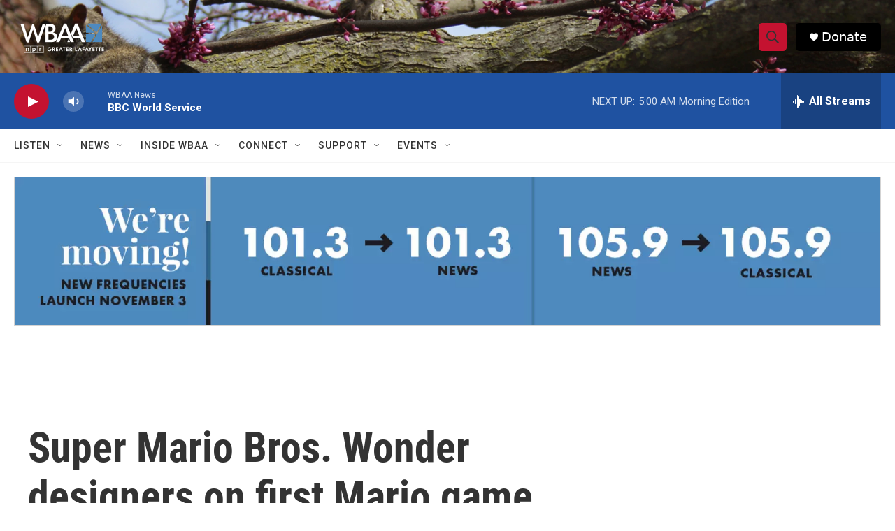

--- FILE ---
content_type: text/html; charset=utf-8
request_url: https://www.google.com/recaptcha/api2/aframe
body_size: 270
content:
<!DOCTYPE HTML><html><head><meta http-equiv="content-type" content="text/html; charset=UTF-8"></head><body><script nonce="FA0GLUG57N8Q4TFdTg701g">/** Anti-fraud and anti-abuse applications only. See google.com/recaptcha */ try{var clients={'sodar':'https://pagead2.googlesyndication.com/pagead/sodar?'};window.addEventListener("message",function(a){try{if(a.source===window.parent){var b=JSON.parse(a.data);var c=clients[b['id']];if(c){var d=document.createElement('img');d.src=c+b['params']+'&rc='+(localStorage.getItem("rc::a")?sessionStorage.getItem("rc::b"):"");window.document.body.appendChild(d);sessionStorage.setItem("rc::e",parseInt(sessionStorage.getItem("rc::e")||0)+1);localStorage.setItem("rc::h",'1762421638460');}}}catch(b){}});window.parent.postMessage("_grecaptcha_ready", "*");}catch(b){}</script></body></html>